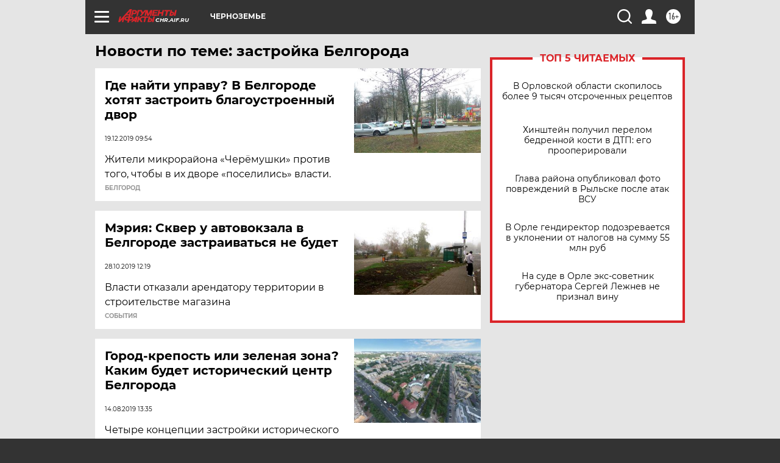

--- FILE ---
content_type: text/html; charset=UTF-8
request_url: https://chr.aif.ru/tag/zastrojka_bjelgoroda
body_size: 18699
content:
<!DOCTYPE html>
<!--[if IE 8]><html class="ie8"> <![endif]-->
<!--[if gt IE 8]><!--><html lang="ru"> <!--<![endif]-->
<head>
    <!-- created_at 23-01-2026 17:37:43 -->
    <script>
        window.isIndexPage = 0;
        window.isMobileBrowser = 0;
        window.disableSidebarCut = 1;
        window.bannerDebugMode = 0;
    </script>

                
                                    <meta http-equiv="Content-Type" content="text/html; charset=utf-8" >
<meta name="format-detection" content="telephone=no" >
<meta name="viewport" content="width=device-width, user-scalable=no, initial-scale=1.0, maximum-scale=1.0, minimum-scale=1.0" >
<meta http-equiv="X-UA-Compatible" content="IE=edge,chrome=1" >
<meta name="HandheldFriendly" content="true" >
<meta name="format-detection" content="telephone=no" >
<meta name="theme-color" content="#ffffff" >
<meta name="description" content="застройка Белгорода — самые актуальные и последние новости сегодня. Будьте в курсе главных свежих новостных событий дня и последнего часа, фото и видео репортажей на сайте Аргументы и Факты." >
<meta name="facebook-domain-verification" content="jiqbwww7rrqnwzjkizob7wrpmgmwq3" >
        <title>застройка Белгорода — последние новости сегодня | АиФ Черноземье</title>    <link rel="shortcut icon" type="image/x-icon" href="/favicon.ico" />
    <link rel="icon" type="image/svg+xml" href="/favicon.svg">
    
    <link rel="preload" href="/redesign2018/fonts/montserrat-v15-latin-ext_latin_cyrillic-ext_cyrillic-regular.woff2" as="font" type="font/woff2" crossorigin>
    <link rel="preload" href="/redesign2018/fonts/montserrat-v15-latin-ext_latin_cyrillic-ext_cyrillic-italic.woff2" as="font" type="font/woff2" crossorigin>
    <link rel="preload" href="/redesign2018/fonts/montserrat-v15-latin-ext_latin_cyrillic-ext_cyrillic-700.woff2" as="font" type="font/woff2" crossorigin>
    <link rel="preload" href="/redesign2018/fonts/montserrat-v15-latin-ext_latin_cyrillic-ext_cyrillic-700italic.woff2" as="font" type="font/woff2" crossorigin>
    <link rel="preload" href="/redesign2018/fonts/montserrat-v15-latin-ext_latin_cyrillic-ext_cyrillic-800.woff2" as="font" type="font/woff2" crossorigin>
    <link href="https://chr.aif.ru/tag/zastrojka_bjelgoroda" rel="canonical" >
<link href="https://chr.aif.ru/redesign2018/css/style.css?5a7" media="all" rel="stylesheet" type="text/css" >
<link href="https://chr.aif.ru/img/icon/apple_touch_icon_57x57.png?5a7" rel="apple-touch-icon" sizes="57x57" >
<link href="https://chr.aif.ru/img/icon/apple_touch_icon_114x114.png?5a7" rel="apple-touch-icon" sizes="114x114" >
<link href="https://chr.aif.ru/img/icon/apple_touch_icon_72x72.png?5a7" rel="apple-touch-icon" sizes="72x72" >
<link href="https://chr.aif.ru/img/icon/apple_touch_icon_144x144.png?5a7" rel="apple-touch-icon" sizes="144x144" >
<link href="https://chr.aif.ru/img/icon/apple-touch-icon.png?5a7" rel="apple-touch-icon" sizes="180x180" >
<link href="https://chr.aif.ru/img/icon/favicon-32x32.png?5a7" rel="icon" type="image/png" sizes="32x32" >
<link href="https://chr.aif.ru/img/icon/favicon-16x16.png?5a7" rel="icon" type="image/png" sizes="16x16" >
<link href="https://chr.aif.ru/img/manifest.json?5a7" rel="manifest" >
<link href="https://chr.aif.ru/img/safari-pinned-tab.svg?5a7" rel="mask-icon" color="#d55b5b" >
<link href="https://ads.betweendigital.com" rel="preconnect" crossorigin="" >
        <script type="text/javascript">
    //<!--
    var isRedesignPage = true;    //-->
</script>
<script type="text/javascript" src="https://chr.aif.ru/js/output/jquery.min.js?5a7"></script>
<script type="text/javascript" src="https://chr.aif.ru/js/output/header_scripts.js?5a7"></script>
<script type="text/javascript">
    //<!--
    var _sf_startpt=(new Date()).getTime()    //-->
</script>
<script type="text/javascript" src="https://yastatic.net/s3/passport-sdk/autofill/v1/sdk-suggest-with-polyfills-latest.js?5a7"></script>
<script type="text/javascript">
    //<!--
    window.YandexAuthParams = {"oauthQueryParams":{"client_id":"b104434ccf5a4638bdfe8a9101264f3c","response_type":"code","redirect_uri":"https:\/\/aif.ru\/oauth\/yandex\/callback"},"tokenPageOrigin":"https:\/\/aif.ru"};    //-->
</script>
<script type="text/javascript">
    //<!--
    function AdFox_getWindowSize() {
    var winWidth,winHeight;
	if( typeof( window.innerWidth ) == 'number' ) {
		//Non-IE
		winWidth = window.innerWidth;
		winHeight = window.innerHeight;
	} else if( document.documentElement && ( document.documentElement.clientWidth || document.documentElement.clientHeight ) ) {
		//IE 6+ in 'standards compliant mode'
		winWidth = document.documentElement.clientWidth;
		winHeight = document.documentElement.clientHeight;
	} else if( document.body && ( document.body.clientWidth || document.body.clientHeight ) ) {
		//IE 4 compatible
		winWidth = document.body.clientWidth;
		winHeight = document.body.clientHeight;
	}
	return {"width":winWidth, "height":winHeight};
}//END function AdFox_getWindowSize

function AdFox_getElementPosition(elemId){
    var elem;
    
    if (document.getElementById) {
		elem = document.getElementById(elemId);
	}
	else if (document.layers) {
		elem = document.elemId;
	}
	else if (document.all) {
		elem = document.all.elemId;
	}
    var w = elem.offsetWidth;
    var h = elem.offsetHeight;	
    var l = 0;
    var t = 0;
	
    while (elem)
    {
        l += elem.offsetLeft;
        t += elem.offsetTop;
        elem = elem.offsetParent;
    }

    return {"left":l, "top":t, "width":w, "height":h};
} //END function AdFox_getElementPosition

function AdFox_getBodyScrollTop(){
	return self.pageYOffset || (document.documentElement && document.documentElement.scrollTop) || (document.body && document.body.scrollTop);
} //END function AdFox_getBodyScrollTop

function AdFox_getBodyScrollLeft(){
	return self.pageXOffset || (document.documentElement && document.documentElement.scrollLeft) || (document.body && document.body.scrollLeft);
}//END function AdFox_getBodyScrollLeft

function AdFox_Scroll(elemId,elemSrc){
   var winPos = AdFox_getWindowSize();
   var winWidth = winPos.width;
   var winHeight = winPos.height;
   var scrollY = AdFox_getBodyScrollTop();
   var scrollX =  AdFox_getBodyScrollLeft();
   var divId = 'AdFox_banner_'+elemId;
   var ltwhPos = AdFox_getElementPosition(divId);
   var lPos = ltwhPos.left;
   var tPos = ltwhPos.top;

   if(scrollY+winHeight+5 >= tPos && scrollX+winWidth+5 >= lPos){
      AdFox_getCodeScript(1,elemId,elemSrc);
	  }else{
	     setTimeout('AdFox_Scroll('+elemId+',"'+elemSrc+'");',100);
	  }
}//End function AdFox_Scroll    //-->
</script>
<script type="text/javascript">
    //<!--
    function AdFox_SetLayerVis(spritename,state){
   document.getElementById(spritename).style.visibility=state;
}

function AdFox_Open(AF_id){
   AdFox_SetLayerVis('AdFox_DivBaseFlash_'+AF_id, "hidden");
   AdFox_SetLayerVis('AdFox_DivOverFlash_'+AF_id, "visible");
}

function AdFox_Close(AF_id){
   AdFox_SetLayerVis('AdFox_DivOverFlash_'+AF_id, "hidden");
   AdFox_SetLayerVis('AdFox_DivBaseFlash_'+AF_id, "visible");
}

function AdFox_getCodeScript(AF_n,AF_id,AF_src){
   var AF_doc;
   if(AF_n<10){
      try{
	     if(document.all && !window.opera){
		    AF_doc = window.frames['AdFox_iframe_'+AF_id].document;
			}else if(document.getElementById){
			         AF_doc = document.getElementById('AdFox_iframe_'+AF_id).contentDocument;
					 }
		 }catch(e){}
    if(AF_doc){
	   AF_doc.write('<scr'+'ipt type="text/javascript" src="'+AF_src+'"><\/scr'+'ipt>');
	   }else{
	      setTimeout('AdFox_getCodeScript('+(++AF_n)+','+AF_id+',"'+AF_src+'");', 100);
		  }
		  }
}

function adfoxSdvigContent(banID, flashWidth, flashHeight){
	var obj = document.getElementById('adfoxBanner'+banID).style;
	if (flashWidth == '100%') obj.width = flashWidth;
	    else obj.width = flashWidth + "px";
	if (flashHeight == '100%') obj.height = flashHeight;
	    else obj.height = flashHeight + "px";
}

function adfoxVisibilityFlash(banName, flashWidth, flashHeight){
    	var obj = document.getElementById(banName).style;
	if (flashWidth == '100%') obj.width = flashWidth;
	    else obj.width = flashWidth + "px";
	if (flashHeight == '100%') obj.height = flashHeight;
	    else obj.height = flashHeight + "px";
}

function adfoxStart(banID, FirShowFlNum, constVisFlashFir, sdvigContent, flash1Width, flash1Height, flash2Width, flash2Height){
	if (FirShowFlNum == 1) adfoxVisibilityFlash('adfoxFlash1'+banID, flash1Width, flash1Height);
	    else if (FirShowFlNum == 2) {
		    adfoxVisibilityFlash('adfoxFlash2'+banID, flash2Width, flash2Height);
	        if (constVisFlashFir == 'yes') adfoxVisibilityFlash('adfoxFlash1'+banID, flash1Width, flash1Height);
		    if (sdvigContent == 'yes') adfoxSdvigContent(banID, flash2Width, flash2Height);
		        else adfoxSdvigContent(banID, flash1Width, flash1Height);
	}
}

function adfoxOpen(banID, constVisFlashFir, sdvigContent, flash2Width, flash2Height){
	var aEventOpenClose = new Image();
	var obj = document.getElementById("aEventOpen"+banID);
	if (obj) aEventOpenClose.src =  obj.title+'&rand='+Math.random()*1000000+'&prb='+Math.random()*1000000;
	adfoxVisibilityFlash('adfoxFlash2'+banID, flash2Width, flash2Height);
	if (constVisFlashFir != 'yes') adfoxVisibilityFlash('adfoxFlash1'+banID, 1, 1);
	if (sdvigContent == 'yes') adfoxSdvigContent(banID, flash2Width, flash2Height);
}


function adfoxClose(banID, constVisFlashFir, sdvigContent, flash1Width, flash1Height){
	var aEventOpenClose = new Image();
	var obj = document.getElementById("aEventClose"+banID);
	if (obj) aEventOpenClose.src =  obj.title+'&rand='+Math.random()*1000000+'&prb='+Math.random()*1000000;
	adfoxVisibilityFlash('adfoxFlash2'+banID, 1, 1);
	if (constVisFlashFir != 'yes') adfoxVisibilityFlash('adfoxFlash1'+banID, flash1Width, flash1Height);
	if (sdvigContent == 'yes') adfoxSdvigContent(banID, flash1Width, flash1Height);
}    //-->
</script>
<script type="text/javascript" async="true" src="https://yandex.ru/ads/system/header-bidding.js?5a7"></script>
<script type="text/javascript" src="https://ad.mail.ru/static/sync-loader.js?5a7"></script>
<script type="text/javascript" async="true" src="https://cdn.skcrtxr.com/roxot-wrapper/js/roxot-manager.js?pid=42c21743-edce-4460-a03e-02dbaef8f162"></script>
<script type="text/javascript" src="https://cdn-rtb.sape.ru/js/uids.js?5a7"></script>
<script type="text/javascript">
    //<!--
        var adfoxBiddersMap = {
    "betweenDigital": "816043",
 "mediasniper": "2218745",
    "myTarget": "810102",
 "buzzoola": "1096246",
 "adfox_roden-media": "3373170",
    "videonow": "2966090", 
 "adfox_adsmart": "1463295",
  "Gnezdo": "3123512",
    "roxot": "3196121",
 "astralab": "2486209",
  "getintent": "3186204",
 "sape": "2758269",
 "adwile": "2733112",
 "hybrid": "2809332"
};
var syncid = window.rb_sync.id;
	  var biddersCpmAdjustmentMap = {
      'adfox_adsmart': 0.6,
	  'Gnezdo': 0.8,
	  'adwile': 0.8
  };

if (window.innerWidth >= 1024) {
var adUnits = [{
        "code": "adfox_153825256063495017",
  "sizes": [[300, 600], [240,400]],
        "bids": [{
                "bidder": "betweenDigital",
                "params": {
                    "placementId": "3235886"
                }
            },{
                "bidder": "myTarget",
                "params": {
                    "placementId": "555209",
"sendTargetRef": "true",
"additional": {
"fpid": syncid
}			
                }
            },{
                "bidder": "hybrid",
                "params": {
                    "placementId": "6582bbf77bc72f59c8b22f65"
                }
            },{
                "bidder": "buzzoola",
                "params": {
                    "placementId": "1252803"
                }
            },{
                "bidder": "videonow",
                "params": {
                    "placementId": "8503533"
                }
            },{
                    "bidder": "adfox_adsmart",
                    "params": {
						p1: 'cqguf',
						p2: 'hhro'
					}
            },{
                    "bidder": "roxot",
                    "params": {
						placementId: '2027d57b-1cff-4693-9a3c-7fe57b3bcd1f',
						sendTargetRef: true
					}
            },{
                    "bidder": "mediasniper",
                    "params": {
						"placementId": "4417"
					}
            },{
                    "bidder": "Gnezdo",
                    "params": {
						"placementId": "354318"
					}
            },{
                    "bidder": "getintent",
                    "params": {
						"placementId": "215_V_aif.ru_D_Top_300x600"
					}
            },{
                    "bidder": "adfox_roden-media",
                    "params": {
						p1: "dilmj",
						p2: "emwl"
					}
            },{
                    "bidder": "astralab",
                    "params": {
						"placementId": "642ad3a28528b410c4990932"
					}
            }
        ]
    },{
        "code": "adfox_150719646019463024",
		"sizes": [[640,480], [640,360]],
        "bids": [{
                "bidder": "adfox_adsmart",
                    "params": {
						p1: 'cmqsb',
						p2: 'ul'
					}
            },{
                "bidder": "sape",
                "params": {
                    "placementId": "872427",
					additional: {
                       sapeFpUids: window.sapeRrbFpUids || []
                   }				
                }
            },{
                "bidder": "roxot",
                "params": {
                    placementId: '2b61dd56-9c9f-4c45-a5f5-98dd5234b8a1',
					sendTargetRef: true
                }
            },{
                "bidder": "getintent",
                "params": {
                    "placementId": "215_V_aif.ru_D_AfterArticle_640х480"
                }
            }
        ]
    },{
        "code": "adfox_149010055036832877",
		"sizes": [[970,250]],
		"bids": [{
                    "bidder": "adfox_roden-media",
                    "params": {
						p1: 'dilmi',
						p2: 'hfln'
					}
            },{
                    "bidder": "buzzoola",
                    "params": {
						"placementId": "1252804"
					}
            },{
                    "bidder": "getintent",
                    "params": {
						"placementId": "215_V_aif.ru_D_Billboard_970x250"
					}
            },{
                "bidder": "astralab",
                "params": {
                    "placementId": "67bf071f4e6965fa7b30fea3"
                }
            },{
                    "bidder": "hybrid",
                    "params": {
						"placementId": "6582bbf77bc72f59c8b22f66"
					}
            },{
                    "bidder": "myTarget",
                    "params": {
						"placementId": "1462991",
"sendTargetRef": "true",
"additional": {
"fpid": syncid
}			
					}
            }			           
        ]        
    },{
        "code": "adfox_149874332414246474",
		"sizes": [[640,360], [300,250], [640,480]],
		"codeType": "combo",
		"bids": [{
                "bidder": "mediasniper",
                "params": {
                    "placementId": "4419"
                }
            },{
                "bidder": "buzzoola",
                "params": {
                    "placementId": "1220692"
                }
            },{
                "bidder": "astralab",
                "params": {
                    "placementId": "66fd25eab13381b469ae4b39"
                }
            },
			{
                    "bidder": "betweenDigital",
                    "params": {
						"placementId": "4502825"
					}
            }
			           
        ]        
    },{
        "code": "adfox_149848658878716687",
		"sizes": [[300,600], [240,400]],
        "bids": [{
                "bidder": "betweenDigital",
                "params": {
                    "placementId": "3377360"
                }
            },{
                "bidder": "roxot",
                "params": {
                    placementId: 'fdaba944-bdaa-4c63-9dd3-af12fc6afbf8',
					sendTargetRef: true
                }
            },{
                "bidder": "sape",
                "params": {
                    "placementId": "872425",
					additional: {
                       sapeFpUids: window.sapeRrbFpUids || []
                   }
                }
            },{
                "bidder": "adwile",
                "params": {
                    "placementId": "27990"
                }
            }
        ]        
    }
],
	syncPixels = [{
    bidder: 'hybrid',
    pixels: [
    "https://www.tns-counter.ru/V13a****idsh_ad/ru/CP1251/tmsec=idsh_dis/",
    "https://www.tns-counter.ru/V13a****idsh_vid/ru/CP1251/tmsec=idsh_aifru-hbrdis/",
    "https://mc.yandex.ru/watch/66716692?page-url=aifru%3Futm_source=dis_hybrid_default%26utm_medium=%26utm_campaign=%26utm_content=%26utm_term=&page-ref="+window.location.href
]
  }
  ];
} else if (window.innerWidth < 1024) {
var adUnits = [{
        "code": "adfox_14987283079885683",
		"sizes": [[300,250], [300,240]],
        "bids": [{
                "bidder": "betweenDigital",
                "params": {
                    "placementId": "2492448"
                }
            },{
                "bidder": "myTarget",
                "params": {
                    "placementId": "226830",
"sendTargetRef": "true",
"additional": {
"fpid": syncid
}			
                }
            },{
                "bidder": "hybrid",
                "params": {
                    "placementId": "6582bbf77bc72f59c8b22f64"
                }
            },{
                "bidder": "mediasniper",
                "params": {
                    "placementId": "4418"
                }
            },{
                "bidder": "buzzoola",
                "params": {
                    "placementId": "563787"
                }
            },{
                "bidder": "roxot",
                "params": {
                    placementId: '20bce8ad-3a5e-435a-964f-47be17e201cf',
					sendTargetRef: true
                }
            },{
                "bidder": "videonow",
                "params": {
                    "placementId": "2577490"
                }
            },{
                "bidder": "adfox_adsmart",
                    "params": {
						p1: 'cqmbg',
						p2: 'ul'
					}
            },{
                    "bidder": "Gnezdo",
                    "params": {
						"placementId": "354316"
					}
            },{
                    "bidder": "getintent",
                    "params": {
						"placementId": "215_V_aif.ru_M_Top_300x250"
					}
            },{
                    "bidder": "adfox_roden-media",
                    "params": {
						p1: "dilmx",
						p2: "hbts"
					}
            },{
                "bidder": "astralab",
                "params": {
                    "placementId": "642ad47d8528b410c4990933"
                }
            }			
        ]        
    },{
        "code": "adfox_153545578261291257",
		"bids": [{
                    "bidder": "sape",
                    "params": {
						"placementId": "872426",
					additional: {
                       sapeFpUids: window.sapeRrbFpUids || []
                   }
					}
            },{
                    "bidder": "roxot",
                    "params": {
						placementId: 'eb2ebb9c-1e7e-4c80-bef7-1e93debf197c',
						sendTargetRef: true
					}
            }
			           
        ]        
    },{
        "code": "adfox_165346609120174064",
		"sizes": [[320,100]],
		"bids": [            
            		{
                    "bidder": "buzzoola",
                    "params": {
						"placementId": "1252806"
					}
            },{
                    "bidder": "getintent",
                    "params": {
						"placementId": "215_V_aif.ru_M_FloorAd_320x100"
					}
            }
			           
        ]        
    },{
        "code": "adfox_155956315896226671",
		"bids": [            
            		{
                    "bidder": "buzzoola",
                    "params": {
						"placementId": "1252805"
					}
            },{
                    "bidder": "sape",
                    "params": {
						"placementId": "887956",
					additional: {
                       sapeFpUids: window.sapeRrbFpUids || []
                   }
					}
            },{
                    "bidder": "myTarget",
                    "params": {
						"placementId": "821424",
"sendTargetRef": "true",
"additional": {
"fpid": syncid
}			
					}
            }
			           
        ]        
    },{
        "code": "adfox_149874332414246474",
		"sizes": [[640,360], [300,250], [640,480]],
		"codeType": "combo",
		"bids": [{
                "bidder": "adfox_roden-media",
                "params": {
					p1: 'dilmk',
					p2: 'hfiu'
				}
            },{
                "bidder": "mediasniper",
                "params": {
                    "placementId": "4419"
                }
            },{
                "bidder": "roxot",
                "params": {
                    placementId: 'ba25b33d-cd61-4c90-8035-ea7d66f011c6',
					sendTargetRef: true
                }
            },{
                "bidder": "adwile",
                "params": {
                    "placementId": "27991"
                }
            },{
                    "bidder": "Gnezdo",
                    "params": {
						"placementId": "354317"
					}
            },{
                    "bidder": "getintent",
                    "params": {
						"placementId": "215_V_aif.ru_M_Comboblock_300x250"
					}
            },{
                    "bidder": "astralab",
                    "params": {
						"placementId": "66fd260fb13381b469ae4b3f"
					}
            },{
                    "bidder": "betweenDigital",
                    "params": {
						"placementId": "4502825"
					}
            }
			]        
    }
],
	syncPixels = [
  {
    bidder: 'hybrid',
    pixels: [
    "https://www.tns-counter.ru/V13a****idsh_ad/ru/CP1251/tmsec=idsh_mob/",
    "https://www.tns-counter.ru/V13a****idsh_vid/ru/CP1251/tmsec=idsh_aifru-hbrmob/",
    "https://mc.yandex.ru/watch/66716692?page-url=aifru%3Futm_source=mob_hybrid_default%26utm_medium=%26utm_campaign=%26utm_content=%26utm_term=&page-ref="+window.location.href
]
  }
  ];
}
var userTimeout = 1500;
window.YaHeaderBiddingSettings = {
    biddersMap: adfoxBiddersMap,
	biddersCpmAdjustmentMap: biddersCpmAdjustmentMap,
    adUnits: adUnits,
    timeout: userTimeout,
    syncPixels: syncPixels	
};    //-->
</script>
<script type="text/javascript">
    //<!--
    window.yaContextCb = window.yaContextCb || []    //-->
</script>
<script type="text/javascript" async="true" src="https://yandex.ru/ads/system/context.js?5a7"></script>
<script type="text/javascript">
    //<!--
    window.EventObserver = {
    observers: {},

    subscribe: function (name, fn) {
        if (!this.observers.hasOwnProperty(name)) {
            this.observers[name] = [];
        }
        this.observers[name].push(fn)
    },
    
    unsubscribe: function (name, fn) {
        if (!this.observers.hasOwnProperty(name)) {
            return;
        }
        this.observers[name] = this.observers[name].filter(function (subscriber) {
            return subscriber !== fn
        })
    },
    
    broadcast: function (name, data) {
        if (!this.observers.hasOwnProperty(name)) {
            return;
        }
        this.observers[name].forEach(function (subscriber) {
            return subscriber(data)
        })
    }
};    //-->
</script>    
    <script>
  var adcm_config ={
    id:1064,
    platformId: 64,
    init: function () {
      window.adcm.call();
    }
  };
</script>
<script src="https://tag.digitaltarget.ru/adcm.js" async></script>    <!-- Yandex.Metrika counter -->
<script type="text/javascript" >
    (function (d, w, c) {
        (w[c] = w[c] || []).push(function() {
            try {
                w.yaCounter51369400 = new Ya.Metrika2({
                    id:51369400,
                    clickmap:true,
                    trackLinks:true,
                    accurateTrackBounce:true,
                    webvisor:true
                });
            } catch(e) { }
        });

        var n = d.getElementsByTagName("script")[0],
            s = d.createElement("script"),
            f = function () { n.parentNode.insertBefore(s, n); };
        s.type = "text/javascript";
        s.async = true;
        s.src = "https://mc.yandex.ru/metrika/tag.js";

        if (w.opera == "[object Opera]") {
            d.addEventListener("DOMContentLoaded", f, false);
        } else { f(); }
    })(document, window, "yandex_metrika_callbacks2");
</script>
<noscript><div><img src="https://mc.yandex.ru/watch/51369400" style="position:absolute; left:-9999px;" alt="" /></div></noscript>
<!-- /Yandex.Metrika counter --><meta name="zen-verification" content="5Cpwy79QUpdFUfB5VNbGXtkzK5TQRSiBrb6lb6X70gOSlcX419yNRiOltjeN40qt" />    <link rel="stylesheet" type="text/css" media="print" href="https://chr.aif.ru/redesign2018/css/print.css?5a7" />
    <base href=""/>
</head><body class="region__chr ">
<div class="overlay"></div>
<!-- Rating@Mail.ru counter -->
<script type="text/javascript">
var _tmr = window._tmr || (window._tmr = []);
_tmr.push({id: "59428", type: "pageView", start: (new Date()).getTime()});
(function (d, w, id) {
  if (d.getElementById(id)) return;
  var ts = d.createElement("script"); ts.type = "text/javascript"; ts.async = true; ts.id = id;
  ts.src = "https://top-fwz1.mail.ru/js/code.js";
  var f = function () {var s = d.getElementsByTagName("script")[0]; s.parentNode.insertBefore(ts, s);};
  if (w.opera == "[object Opera]") { d.addEventListener("DOMContentLoaded", f, false); } else { f(); }
})(document, window, "topmailru-code");
</script><noscript><div>
<img src="https://top-fwz1.mail.ru/counter?id=59428;js=na" style="border:0;position:absolute;left:-9999px;" alt="Top.Mail.Ru" />
</div></noscript>
<!-- //Rating@Mail.ru counter -->



<div class="container" id="container">
    
        <noindex><div class="adv_content bp__body_first adwrapper"><div class="banner_params hide" data-params="{&quot;id&quot;:4921,&quot;num&quot;:1,&quot;place&quot;:&quot;body_first&quot;}"></div>
<!--AdFox START-->
<!--aif_direct-->
<!--Площадка: AIF_fullscreen /  / -->
<!--Тип баннера: FullScreen-->
<!--Расположение: <верх страницы>-->
<div id="adfox_150417328041091508"></div>
<script>     
    window.yaContextCb.push(()=>{
    Ya.adfoxCode.create({
        ownerId: 249933,
        containerId: 'adfox_150417328041091508',
        params: {
            pp: 'g',
            ps: 'cnul',
            p2: 'fptu',
            puid1: ''
        }
    }); 
}); 
</script></div></noindex>
        
        <!--баннер над шапкой--->
                <div class="banner_box">
            <div class="main_banner">
                            </div>
        </div>
                <!--//баннер  над шапкой--->

    <script>
	currentUser = new User();
</script>

<header class="header">
    <div class="count_box_nodisplay">
    <div class="couter_block"><!--LiveInternet counter-->
<script type="text/javascript"><!--
document.write("<img src='https://counter.yadro.ru//hit;AIF?r"+escape(document.referrer)+((typeof(screen)=="undefined")?"":";s"+screen.width+"*"+screen.height+"*"+(screen.colorDepth?screen.colorDepth:screen.pixelDepth))+";u"+escape(document.URL)+";h"+escape(document.title.substring(0,80))+";"+Math.random()+"' width=1 height=1 alt=''>");
//--></script><!--/LiveInternet--></div></div>    <div class="topline">
    <a href="#" class="burger openCloser">
        <div class="burger__wrapper">
            <span class="burger__line"></span>
            <span class="burger__line"></span>
            <span class="burger__line"></span>
        </div>
    </a>

    
    <a href="/" class="logo_box">
                <img width="96" height="22" src="https://chr.aif.ru/redesign2018/img/logo.svg?5a7" alt="Аргументы и Факты">
        <div class="region_url">
            chr.aif.ru        </div>
            </a>
    <div itemscope itemtype="http://schema.org/Organization" class="schema_org">
        <img itemprop="logo" src="https://chr.aif.ru/redesign2018/img/logo.svg?5a7" />
        <a itemprop="url" href="/"></a>
        <meta itemprop="name" content="АО «Аргументы и Факты»" />
        <div itemprop="address" itemscope itemtype="http://schema.org/PostalAddress">
            <meta itemprop="postalCode" content="101000" />
            <meta itemprop="addressLocality" content="Москва" />
            <meta itemprop="streetAddress" content="ул. Мясницкая, д. 42"/>
            <meta itemprop="addressCountry" content="RU"/>
            <a itemprop="telephone" href="tel:+74956465757">+7 (495) 646 57 57</a>
        </div>
    </div>
    <div class="age16 age16_topline">16+</div>
    <a href="#" class="region regionOpenCloser">
        <img width="19" height="25" src="https://chr.aif.ru/redesign2018/img/location.svg?5a7"><span>Черноземье</span>
    </a>
    <div class="topline__slot">
             </div>

    <!--a class="topline__hashtag" href="https://aif.ru/health/coronavirus/?utm_medium=header&utm_content=covid&utm_source=aif">#остаемсядома</a-->
    <div class="auth_user_status_js">
        <a href="#" class="user auth_link_login_js auth_open_js"><img width="24" height="24" src="https://chr.aif.ru/redesign2018/img/user_ico.svg?5a7"></a>
        <a href="/profile" class="user auth_link_profile_js" style="display: none"><img width="24" height="24" src="https://chr.aif.ru/redesign2018/img/user_ico.svg?5a7"></a>
    </div>
    <div class="search_box">
        <a href="#" class="search_ico searchOpener">
            <img width="24" height="24" src="https://chr.aif.ru/redesign2018/img/search_ico.svg?5a7">
        </a>
        <div class="search_input">
            <form action="/search" id="search_form1">
                <input type="text" name="text" maxlength="50"/>
            </form>
        </div>
    </div>
</div>

<div class="fixed_menu topline">
    <div class="cont_center">
        <a href="#" class="burger openCloser">
            <div class="burger__wrapper">
                <span class="burger__line"></span>
                <span class="burger__line"></span>
                <span class="burger__line"></span>
            </div>
        </a>
        <a href="/" class="logo_box">
                        <img width="96" height="22" src="https://chr.aif.ru/redesign2018/img/logo.svg?5a7" alt="Аргументы и Факты">
            <div class="region_url">
                chr.aif.ru            </div>
                    </a>
        <div class="age16 age16_topline">16+</div>
        <a href="/" class="region regionOpenCloser">
            <img width="19" height="25" src="https://chr.aif.ru/redesign2018/img/location.svg?5a7">
            <span>Черноземье</span>
        </a>
        <div class="topline__slot">
                    </div>

        <!--a class="topline__hashtag" href="https://aif.ru/health/coronavirus/?utm_medium=header&utm_content=covid&utm_source=aif">#остаемсядома</a-->
        <div class="auth_user_status_js">
            <a href="#" class="user auth_link_login_js auth_open_js"><img width="24" height="24" src="https://chr.aif.ru/redesign2018/img/user_ico.svg?5a7"></a>
            <a href="/profile" class="user auth_link_profile_js" style="display: none"><img width="24" height="24" src="https://chr.aif.ru/redesign2018/img/user_ico.svg?5a7"></a>
        </div>
        <div class="search_box">
            <a href="#" class="search_ico searchOpener">
                <img width="24" height="24" src="https://chr.aif.ru/redesign2018/img/search_ico.svg?5a7">
            </a>
            <div class="search_input">
                <form action="/search">
                    <input type="text" name="text" maxlength="50" >
                </form>
            </div>
        </div>
    </div>
</div>    <div class="regions_box">
    <nav class="cont_center">
        <ul class="regions">
            <li><a href="https://aif.ru?from_menu=1">ФЕДЕРАЛЬНЫЙ</a></li>
            <li><a href="https://spb.aif.ru">САНКТ-ПЕТЕРБУРГ</a></li>

            
                                    <li><a href="https://adigea.aif.ru">Адыгея</a></li>
                
            
                                    <li><a href="https://arh.aif.ru">Архангельск</a></li>
                
            
                
            
                
            
                                    <li><a href="https://astrakhan.aif.ru">Астрахань</a></li>
                
            
                                    <li><a href="https://altai.aif.ru">Барнаул</a></li>
                
            
                                    <li><a href="https://aif.by">Беларусь</a></li>
                
            
                                    <li><a href="https://bel.aif.ru">Белгород</a></li>
                
            
                
            
                                    <li><a href="https://bryansk.aif.ru">Брянск</a></li>
                
            
                                    <li><a href="https://bur.aif.ru">Бурятия</a></li>
                
            
                                    <li><a href="https://vl.aif.ru">Владивосток</a></li>
                
            
                                    <li><a href="https://vlad.aif.ru">Владимир</a></li>
                
            
                                    <li><a href="https://vlg.aif.ru">Волгоград</a></li>
                
            
                                    <li><a href="https://vologda.aif.ru">Вологда</a></li>
                
            
                                    <li><a href="https://vrn.aif.ru">Воронеж</a></li>
                
            
                
            
                                    <li><a href="https://dag.aif.ru">Дагестан</a></li>
                
            
                
            
                                    <li><a href="https://ivanovo.aif.ru">Иваново</a></li>
                
            
                                    <li><a href="https://irk.aif.ru">Иркутск</a></li>
                
            
                                    <li><a href="https://kazan.aif.ru">Казань</a></li>
                
            
                                    <li><a href="https://kzaif.kz">Казахстан</a></li>
                
            
                
            
                                    <li><a href="https://klg.aif.ru">Калининград</a></li>
                
            
                
            
                                    <li><a href="https://kaluga.aif.ru">Калуга</a></li>
                
            
                                    <li><a href="https://kamchatka.aif.ru">Камчатка</a></li>
                
            
                
            
                                    <li><a href="https://karel.aif.ru">Карелия</a></li>
                
            
                                    <li><a href="https://kirov.aif.ru">Киров</a></li>
                
            
                                    <li><a href="https://komi.aif.ru">Коми</a></li>
                
            
                                    <li><a href="https://kostroma.aif.ru">Кострома</a></li>
                
            
                                    <li><a href="https://kuban.aif.ru">Краснодар</a></li>
                
            
                                    <li><a href="https://krsk.aif.ru">Красноярск</a></li>
                
            
                                    <li><a href="https://krym.aif.ru">Крым</a></li>
                
            
                                    <li><a href="https://kuzbass.aif.ru">Кузбасс</a></li>
                
            
                
            
                
            
                                    <li><a href="https://aif.kg">Кыргызстан</a></li>
                
            
                                    <li><a href="https://mar.aif.ru">Марий Эл</a></li>
                
            
                                    <li><a href="https://saransk.aif.ru">Мордовия</a></li>
                
            
                                    <li><a href="https://murmansk.aif.ru">Мурманск</a></li>
                
            
                
            
                                    <li><a href="https://nn.aif.ru">Нижний Новгород</a></li>
                
            
                                    <li><a href="https://nsk.aif.ru">Новосибирск</a></li>
                
            
                
            
                                    <li><a href="https://omsk.aif.ru">Омск</a></li>
                
            
                                    <li><a href="https://oren.aif.ru">Оренбург</a></li>
                
            
                                    <li><a href="https://penza.aif.ru">Пенза</a></li>
                
            
                                    <li><a href="https://perm.aif.ru">Пермь</a></li>
                
            
                                    <li><a href="https://pskov.aif.ru">Псков</a></li>
                
            
                                    <li><a href="https://rostov.aif.ru">Ростов-на-Дону</a></li>
                
            
                                    <li><a href="https://rzn.aif.ru">Рязань</a></li>
                
            
                                    <li><a href="https://samara.aif.ru">Самара</a></li>
                
            
                
            
                                    <li><a href="https://saratov.aif.ru">Саратов</a></li>
                
            
                                    <li><a href="https://sakhalin.aif.ru">Сахалин</a></li>
                
            
                
            
                                    <li><a href="https://smol.aif.ru">Смоленск</a></li>
                
            
                
            
                                    <li><a href="https://stav.aif.ru">Ставрополь</a></li>
                
            
                
            
                                    <li><a href="https://tver.aif.ru">Тверь</a></li>
                
            
                                    <li><a href="https://tlt.aif.ru">Тольятти</a></li>
                
            
                                    <li><a href="https://tomsk.aif.ru">Томск</a></li>
                
            
                                    <li><a href="https://tula.aif.ru">Тула</a></li>
                
            
                                    <li><a href="https://tmn.aif.ru">Тюмень</a></li>
                
            
                                    <li><a href="https://udm.aif.ru">Удмуртия</a></li>
                
            
                
            
                                    <li><a href="https://ul.aif.ru">Ульяновск</a></li>
                
            
                                    <li><a href="https://ural.aif.ru">Урал</a></li>
                
            
                                    <li><a href="https://ufa.aif.ru">Уфа</a></li>
                
            
                
            
                
            
                                    <li><a href="https://hab.aif.ru">Хабаровск</a></li>
                
            
                
            
                                    <li><a href="https://chv.aif.ru">Чебоксары</a></li>
                
            
                                    <li><a href="https://chel.aif.ru">Челябинск</a></li>
                
            
                                    <li><a href="https://chr.aif.ru">Черноземье</a></li>
                
            
                                    <li><a href="https://chita.aif.ru">Чита</a></li>
                
            
                                    <li><a href="https://ugra.aif.ru">Югра</a></li>
                
            
                                    <li><a href="https://yakutia.aif.ru">Якутия</a></li>
                
            
                                    <li><a href="https://yamal.aif.ru">Ямал</a></li>
                
            
                                    <li><a href="https://yar.aif.ru">Ярославль</a></li>
                
                    </ul>
    </nav>
</div>    <div class="top_menu_box">
    <div class="cont_center">
        <nav class="top_menu main_menu_wrapper_js">
                            <ul class="main_menu main_menu_js" id="rubrics">
                                    <li  class="menuItem top_level_item_js">

        <a  href="https://chr.aif.ru/news" title="НОВОСТИ" id="custommenu-10281">НОВОСТИ</a>
    
    </li>                                                <li  class="menuItem top_level_item_js">

        <span  title="Спецпроекты">Спецпроекты</span>
    
            <div class="subrubrics_box submenu_js">
            <ul>
                                                            <li  class="menuItem">

        <a  href="http://dobroe.aif.ru/" title="«АиФ. Доброе сердце»" id="custommenu-6490">«АиФ. Доброе сердце»</a>
    
    </li>                                                                                <li  class="menuItem">

        <a  href="http://100facts.aif.ru/." title="«100 фактов об искусстве» " id="custommenu-7863">«100 фактов об искусстве» </a>
    
    </li>                                                                                <li  class="menuItem">

        <a  href="https://aif.ru/health/leksprav" title="Лекарственный справочник" id="custommenu-6462">Лекарственный справочник</a>
    
    </li>                                                                                <li  class="menuItem">

        <a  href="https://aif.ru/special" title="Все спецпроекты" id="custommenu-10280">Все спецпроекты</a>
    
    </li>                                                </ul>
        </div>
    </li>                                                <li  data-rubric_id="2581" class="menuItem top_level_item_js">

        <a  href="/lip" title="ЛИПЕЦК" id="custommenu-5658">ЛИПЕЦК</a>
    
            <div class="subrubrics_box submenu_js">
            <ul>
                                                            <li  data-rubric_id="2582" class="menuItem">

        <a  href="/lip/events" title="События" id="custommenu-5836">События</a>
    
    </li>                                                                                <li  data-rubric_id="3102" class="menuItem">

        <a  href="/lip/incidents" title="Происшествия" id="custommenu-5835">Происшествия</a>
    
    </li>                                                                                <li  data-rubric_id="3103" class="menuItem">

        <a  href="/lip/people" title="Люди" id="custommenu-5838">Люди</a>
    
    </li>                                                </ul>
        </div>
    </li>                                                <li  data-rubric_id="2587" class="menuItem top_level_item_js">

        <a  href="/belgorod" title="БЕЛГОРОД" id="custommenu-5659">БЕЛГОРОД</a>
    
            <div class="subrubrics_box submenu_js">
            <ul>
                                                            <li  data-rubric_id="2588" class="menuItem">

        <a  href="/belgorod/events" title="События" id="custommenu-5833">События</a>
    
    </li>                                                                                <li  data-rubric_id="3096" class="menuItem">

        <a  href="/belgorod/incidents" title="Происшествия" id="custommenu-5832">Происшествия</a>
    
    </li>                                                                                <li  data-rubric_id="3097" class="menuItem">

        <a  href="/belgorod/people" title="Люди" id="custommenu-5834">Люди</a>
    
    </li>                                                </ul>
        </div>
    </li>                                                <li  data-rubric_id="2583" class="menuItem top_level_item_js">

        <a  href="/kursk" title="КУРСК" id="custommenu-5660">КУРСК</a>
    
            <div class="subrubrics_box submenu_js">
            <ul>
                                                            <li  data-rubric_id="2584" class="menuItem">

        <a  href="/kursk/events" title="События" id="custommenu-5829">События</a>
    
    </li>                                                                                <li  data-rubric_id="3100" class="menuItem">

        <a  href="/kursk/incidents" title="Происшествия" id="custommenu-5828">Происшествия</a>
    
    </li>                                                                                <li  data-rubric_id="3101" class="menuItem">

        <a  href="/kursk/people" title="Люди" id="custommenu-5830">Люди</a>
    
    </li>                                                </ul>
        </div>
    </li>                                                <li  data-rubric_id="2585" class="menuItem top_level_item_js">

        <a  href="/orel" title="ОРЕЛ" id="custommenu-5661">ОРЕЛ</a>
    
            <div class="subrubrics_box submenu_js">
            <ul>
                                                            <li  data-rubric_id="2586" class="menuItem">

        <a  href="/orel/events" title="События" id="custommenu-5826">События</a>
    
    </li>                                                                                <li  data-rubric_id="3098" class="menuItem">

        <a  href="/orel/incidents" title="Происшествия" id="custommenu-5825">Происшествия</a>
    
    </li>                                                                                <li  data-rubric_id="3099" class="menuItem">

        <a  href="/orel/people" title="Люди" id="custommenu-5827">Люди</a>
    
    </li>                                                </ul>
        </div>
    </li>                                                <li  data-rubric_id="2589" class="menuItem top_level_item_js">

        <a  href="/tambov" title="ТАМБОВ" id="custommenu-5662">ТАМБОВ</a>
    
            <div class="subrubrics_box submenu_js">
            <ul>
                                                            <li  data-rubric_id="2590" class="menuItem">

        <a  href="/tambov/events" title="События" id="custommenu-5812">События</a>
    
    </li>                                                                                <li  data-rubric_id="3094" class="menuItem">

        <a  href="/tambov/incidents" title="Происшествия" id="custommenu-5811">Происшествия</a>
    
    </li>                                                                                <li  data-rubric_id="3095" class="menuItem">

        <a  href="/tambov/people" title="Люди" id="custommenu-5813">Люди</a>
    
    </li>                                                </ul>
        </div>
    </li>                                                <li  data-rubric_id="2536" class="menuItem top_level_item_js">

        <a  href="/incidents" title="ПРОИСШЕСТВИЕ" id="custommenu-5365">ПРОИСШЕСТВИЕ</a>
    
            <div class="subrubrics_box submenu_js">
            <ul>
                                                                                                <li  data-rubric_id="3093" class="menuItem">

        <a  href="/incidents/emergency" title="ЧП" id="custommenu-5788">ЧП</a>
    
    </li>                                                                                <li  data-rubric_id="3092" class="menuItem">

        <a  href="/incidents/accident" title="ДТП" id="custommenu-5371">ДТП</a>
    
    </li>                                                </ul>
        </div>
    </li>                                                <li  data-rubric_id="2498" class="menuItem top_level_item_js">

        <a  href="/society" title="ОБЩЕСТВО" id="custommenu-5361">ОБЩЕСТВО</a>
    
            <div class="subrubrics_box submenu_js">
            <ul>
                                                            <li  data-rubric_id="2528" class="menuItem">

        <a  href="/society/history" title="История" id="custommenu-5367">История</a>
    
    </li>                                                                                <li  data-rubric_id="3091" class="menuItem">

        <a  href="/society/person" title="Персона" id="custommenu-5790">Персона</a>
    
    </li>                                                </ul>
        </div>
    </li>                                                <li  class="menuItem top_level_item_js">

        <a  href="https://chr.aif.ru/zkh" title="ЖКХ" id="custommenu-10293">ЖКХ</a>
    
    </li>                                                <li  class="menuItem top_level_item_js">

        <a  href="https://chr.aif.ru/food2" title="КУХНЯ" id="custommenu-10294">КУХНЯ</a>
    
    </li>                                                <li  data-rubric_id="2575" class="menuItem top_level_item_js">

        <a  href="/dontknows" title="ВОПРОС-ОТВЕТ" id="custommenu-7346">ВОПРОС-ОТВЕТ</a>
    
    </li>                                                                    <li  data-rubric_id="7212" class="menuItem top_level_item_js">

        <a  href="/partners" title="Новости партнеров" id="custommenu-9984">Новости партнеров</a>
    
    </li>                        </ul>

            <ul id="projects" class="specprojects static_submenu_js"></ul>
            <div class="right_box">
                <div class="fresh_number">
    <h3>Свежий номер</h3>
    <a href="/gazeta/number/59138" class="number_box">
                    <img loading="lazy" src="https://aif-s3.aif.ru/images/044/444/f0bff490a7243973e0514d4fdd50bfdf.webp" width="91" height="120">
                <div class="text">
            № 52. 24/12/2025 <br /> АиФ-Курск        </div>
    </a>
</div>
<div class="links_box">
    <a href="/gazeta">Издания</a>
</div>
                <div class="sharings_box">
    <span>АиФ в социальных сетях</span>
    <ul class="soc">
                <li>
        <a href="https://vk.com/aif_ru" rel="nofollow" target="_blank">
            <img src="https://aif.ru/redesign2018/img/sharings/vk.svg">
        </a>
    </li>
            <li>
        <a href="https://plus.google.com/+aifru/posts" rel="nofollow" target="_blank">
            <img src="https://aif.ru/redesign2018/img/sharings/google.svg">
        </a>
    </li>
        <li>
            <a class="rss_button_black" href="/rss/all.php" target="_blank">
                <img src="https://chr.aif.ru/redesign2018/img/sharings/waflya.svg?5a7" />
            </a>
        </li>
                <li>
        <a href="https://itunes.apple.com/ru/app/argumenty-i-fakty/id333210003?mt=8" rel="nofollow" target="_blank">
            <img src="https://aif.ru/redesign2018/img/sharings/apple.svg">
        </a>
    </li>
        <li>
        <a href="https://play.google.com/store/apps/details?id=ru.mobifactor.aifnews" rel="nofollow" target="_blank">
            <img src="https://aif.ru/redesign2018/img/sharings/androd.svg">
        </a>
    </li>
    </ul>
</div>
            </div>
        </nav>
    </div>
</div></header>            	<div class="content_containers_wrapper_js">
        <div class="content_body  content_container_js">
            <div class="content">
                                <div class="title_box">
    <h1>Новости по теме: застройка Белгорода</h1>
</div>
<section class="article_list content_list_js">
        
<div class="list_item" data-item-id="3047718">
            <a href="https://chr.aif.ru/belgorod/gde_nayti_upravu_v_belgorode_hotyat_zastroit_blagoustroennyy_dvor" class="img_box no_title_element_js">
            <img loading="lazy" title="На месте парковки хотят начать строительство." src="https://aif-s3.aif.ru/images/018/795/036f91d8c356e5c6a83184cd7bdc3b11.jpg" />
        </a>
    
    <div class="text_box_only_title title_element_js">
        <div class="box_info">
            <a href="https://chr.aif.ru/belgorod/gde_nayti_upravu_v_belgorode_hotyat_zastroit_blagoustroennyy_dvor"><span class="item_text__title">Где найти управу? В Белгороде хотят застроить благоустроенный двор</span></a>
        </div>
    </div>

    <div class="text_box no_title_element_js">
        <div class="box_info">
            <a href="https://chr.aif.ru/belgorod/gde_nayti_upravu_v_belgorode_hotyat_zastroit_blagoustroennyy_dvor"><span class="item_text__title">Где найти управу? В Белгороде хотят застроить благоустроенный двор</span></a>
            <span class="text_box__date">19.12.2019 09:54</span>
        </div>
        <span>Жители микрорайона «Черёмушки» против того, чтобы в их дворе «поселились» власти.</span>
    </div>

            <a href="https://chr.aif.ru/belgorod" class="rubric_link no_title_element_js">БЕЛГОРОД</a>
    </div>
<div class="list_item" data-item-id="2996569">
            <a href="https://chr.aif.ru/belgorod/events/meriya_skver_u_avtovokzala_v_belgorode_zastraivatsya_ne_budet" class="img_box no_title_element_js">
            <img loading="lazy" title="" src="https://aif-s3.aif.ru/images/018/345/70f990b004cac8389f17b423789ec151.jpg" />
        </a>
    
    <div class="text_box_only_title title_element_js">
        <div class="box_info">
            <a href="https://chr.aif.ru/belgorod/events/meriya_skver_u_avtovokzala_v_belgorode_zastraivatsya_ne_budet"><span class="item_text__title">Мэрия: Сквер у автовокзала в Белгороде застраиваться не будет</span></a>
        </div>
    </div>

    <div class="text_box no_title_element_js">
        <div class="box_info">
            <a href="https://chr.aif.ru/belgorod/events/meriya_skver_u_avtovokzala_v_belgorode_zastraivatsya_ne_budet"><span class="item_text__title">Мэрия: Сквер у автовокзала в Белгороде застраиваться не будет</span></a>
            <span class="text_box__date">28.10.2019 12:19</span>
        </div>
        <span>Власти отказали арендатору территории в строительстве магазина</span>
    </div>

            <a href="https://chr.aif.ru/belgorod/events" class="rubric_link no_title_element_js">события</a>
    </div>
<div class="list_item" data-item-id="2925252">
            <a href="https://chr.aif.ru/belgorod/gorod-krepost_ili_zelenaya_zona_kakim_budet_istoricheskiy_centr_belgoroda" class="img_box no_title_element_js">
            <img loading="lazy" title="" src="https://aif-s3.aif.ru/images/017/720/86ca4fc83e0bfd63ecf93825387173db.jpg" />
        </a>
    
    <div class="text_box_only_title title_element_js">
        <div class="box_info">
            <a href="https://chr.aif.ru/belgorod/gorod-krepost_ili_zelenaya_zona_kakim_budet_istoricheskiy_centr_belgoroda"><span class="item_text__title">Город-крепость или зеленая зона? Каким будет исторический центр Белгорода</span></a>
        </div>
    </div>

    <div class="text_box no_title_element_js">
        <div class="box_info">
            <a href="https://chr.aif.ru/belgorod/gorod-krepost_ili_zelenaya_zona_kakim_budet_istoricheskiy_centr_belgoroda"><span class="item_text__title">Город-крепость или зеленая зона? Каким будет исторический центр Белгорода</span></a>
            <span class="text_box__date">14.08.2019 13:35</span>
        </div>
        <span>Четыре концепции застройки исторического центра Белгорода предложили архитекторы.</span>
    </div>

            <a href="https://chr.aif.ru/belgorod" class="rubric_link no_title_element_js">БЕЛГОРОД</a>
    </div>
<div class="list_item" data-item-id="2912119">
            <a href="https://chr.aif.ru/belgorod/events/belgorodchina_mozhet_stat_obrazcom_chastnoy_zastroyki_dlya_vsey_strany" class="img_box no_title_element_js">
            <img loading="lazy" title="" src="https://aif-s3.aif.ru/images/017/601/bc8f5d38ebbb54126d853f5c7456caea.jpg" />
        </a>
    
    <div class="text_box_only_title title_element_js">
        <div class="box_info">
            <a href="https://chr.aif.ru/belgorod/events/belgorodchina_mozhet_stat_obrazcom_chastnoy_zastroyki_dlya_vsey_strany"><span class="item_text__title">Белгородчина может стать образцом частной застройки для всей страны</span></a>
        </div>
    </div>

    <div class="text_box no_title_element_js">
        <div class="box_info">
            <a href="https://chr.aif.ru/belgorod/events/belgorodchina_mozhet_stat_obrazcom_chastnoy_zastroyki_dlya_vsey_strany"><span class="item_text__title">Белгородчина может стать образцом частной застройки для всей страны</span></a>
            <span class="text_box__date">31.07.2019 11:10</span>
        </div>
        <span>В пяти регионах России в тестовом режиме начнёт работать федеральная программа поддержки ИЖС</span>
    </div>

            <a href="https://chr.aif.ru/belgorod/events" class="rubric_link no_title_element_js">события</a>
    </div>
<div class="list_item" data-item-id="2909871">
            <a href="https://chr.aif.ru/belgorod/people/ilya_varlamov_v_belgorode_sovremennyy_gorod_dolzhen_byt_zelenym" class="img_box no_title_element_js">
            <img loading="lazy" title="" src="https://aif-s3.aif.ru/images/017/582/85142e7cd9e7acecd9325f4c8fcac55c.jpg" />
        </a>
    
    <div class="text_box_only_title title_element_js">
        <div class="box_info">
            <a href="https://chr.aif.ru/belgorod/people/ilya_varlamov_v_belgorode_sovremennyy_gorod_dolzhen_byt_zelenym"><span class="item_text__title">Илья Варламов в Белгороде: «Современный город должен быть зеленым»</span></a>
        </div>
    </div>

    <div class="text_box no_title_element_js">
        <div class="box_info">
            <a href="https://chr.aif.ru/belgorod/people/ilya_varlamov_v_belgorode_sovremennyy_gorod_dolzhen_byt_zelenym"><span class="item_text__title">Илья Варламов в Белгороде: «Современный город должен быть зеленым»</span></a>
            <span class="text_box__date">29.07.2019 11:44</span>
        </div>
        <span>Известный блогер и урбанист посетил Белгород, встретился с молодёжью и ответил на вопросы.</span>
    </div>

            <a href="https://chr.aif.ru/belgorod/people" class="rubric_link no_title_element_js">люди</a>
    </div>
<div class="list_item" data-item-id="2862634">
            <a href="https://chr.aif.ru/belgorod/events/belgorodskiy_zastroyshchik_vnov_pytaetsya_uplotnit_zastroyku_zhk_grand_park" class="img_box no_title_element_js">
            <img loading="lazy" title="" src="https://aif-s3.aif.ru/images/017/173/966b87ed100b0e3468b928276ea6bcf4.jpg" />
        </a>
    
    <div class="text_box_only_title title_element_js">
        <div class="box_info">
            <a href="https://chr.aif.ru/belgorod/events/belgorodskiy_zastroyshchik_vnov_pytaetsya_uplotnit_zastroyku_zhk_grand_park"><span class="item_text__title">Белгородский застройщик вновь пытается уплотнить застройку ЖК «Гранд Парк»</span></a>
        </div>
    </div>

    <div class="text_box no_title_element_js">
        <div class="box_info">
            <a href="https://chr.aif.ru/belgorod/events/belgorodskiy_zastroyshchik_vnov_pytaetsya_uplotnit_zastroyku_zhk_grand_park"><span class="item_text__title">Белгородский застройщик вновь пытается уплотнить застройку ЖК «Гранд Парк»</span></a>
            <span class="text_box__date">06.06.2019 11:51</span>
        </div>
        <span>Застройщику уже отказывали в уплотнении застройки, но он решил попробовать продвинуть свои правила снова</span>
    </div>

            <a href="https://chr.aif.ru/belgorod/events" class="rubric_link no_title_element_js">события</a>
    </div>
<div class="list_item" data-item-id="2854843">
            <a href="https://chr.aif.ru/society/vernite_skver_belgorodcy_protestuyut_protiv_stroitelstva_ocherednogo_tc" class="img_box no_title_element_js">
            <img loading="lazy" title="" src="https://aif-s3.aif.ru/images/017/120/6d7ff92450c0d715c67023f2bebdc396.jpg" />
        </a>
    
    <div class="text_box_only_title title_element_js">
        <div class="box_info">
            <a href="https://chr.aif.ru/society/vernite_skver_belgorodcy_protestuyut_protiv_stroitelstva_ocherednogo_tc"><span class="item_text__title">Верните сквер! Белгородцы протестуют против строительства очередного ТЦ</span></a>
        </div>
    </div>

    <div class="text_box no_title_element_js">
        <div class="box_info">
            <a href="https://chr.aif.ru/society/vernite_skver_belgorodcy_protestuyut_protiv_stroitelstva_ocherednogo_tc"><span class="item_text__title">Верните сквер! Белгородцы протестуют против строительства очередного ТЦ</span></a>
            <span class="text_box__date">30.05.2019 15:49</span>
        </div>
        <span>Местные жители выступили против размещения возле автовокзала в Белгороде торгового центра.</span>
    </div>

            <a href="https://chr.aif.ru/society" class="rubric_link no_title_element_js">ОБЩЕСТВО</a>
    </div>
<div class="list_item" data-item-id="2806293">
            <a href="https://chr.aif.ru/belgorod/events/chastnyy_sektor_u_elitnogo_zhk_parizh_v_belgorode_snesut" class="img_box no_title_element_js">
            <img loading="lazy" title="" src="https://aif-s3.aif.ru/images/016/674/166525d407d16a57b3c2eb73cff1ad5d.jpg" />
        </a>
    
    <div class="text_box_only_title title_element_js">
        <div class="box_info">
            <a href="https://chr.aif.ru/belgorod/events/chastnyy_sektor_u_elitnogo_zhk_parizh_v_belgorode_snesut"><span class="item_text__title">Частный сектор у элитного ЖК «Париж» в Белгороде снесут</span></a>
        </div>
    </div>

    <div class="text_box no_title_element_js">
        <div class="box_info">
            <a href="https://chr.aif.ru/belgorod/events/chastnyy_sektor_u_elitnogo_zhk_parizh_v_belgorode_snesut"><span class="item_text__title">Частный сектор у элитного ЖК «Париж» в Белгороде снесут</span></a>
            <span class="text_box__date">04.04.2019 16:06</span>
        </div>
        <span>Сроки сноса домов неизвестны</span>
    </div>

            <a href="https://chr.aif.ru/belgorod/events" class="rubric_link no_title_element_js">события</a>
    </div>
<div class="list_item" data-item-id="2798542">
            <a href="https://chr.aif.ru/belgorod/park-krepost_i_plyazh_s_fontanami_kakim_vidyat_belgorod_molodye_arhitektory" class="img_box no_title_element_js">
            <img loading="lazy" title="Визуализация Центрального пляжа на реке Северский Донец." src="https://aif-s3.aif.ru/images/016/604/483b3b523c764efd5ac32dc24e327d0c.jpg" />
        </a>
    
    <div class="text_box_only_title title_element_js">
        <div class="box_info">
            <a href="https://chr.aif.ru/belgorod/park-krepost_i_plyazh_s_fontanami_kakim_vidyat_belgorod_molodye_arhitektory"><span class="item_text__title">Парк-крепость и пляж с фонтанами. Каким видят Белгород молодые архитекторы</span></a>
        </div>
    </div>

    <div class="text_box no_title_element_js">
        <div class="box_info">
            <a href="https://chr.aif.ru/belgorod/park-krepost_i_plyazh_s_fontanami_kakim_vidyat_belgorod_molodye_arhitektory"><span class="item_text__title">Парк-крепость и пляж с фонтанами. Каким видят Белгород молодые архитекторы</span></a>
            <span class="text_box__date">28.03.2019 12:29</span>
        </div>
        <span>Студенты БГТУ имени Шухова рассказали «АиФ-Черноземье» о своих проектах по изменению общественных территорий Белгорода.</span>
    </div>

            <a href="https://chr.aif.ru/belgorod" class="rubric_link no_title_element_js">БЕЛГОРОД</a>
    </div>
<div class="list_item" data-item-id="2770488">
            <a href="https://chr.aif.ru/belgorod/events/v_belgorode_obsudili_zastroyku_zhk_gran_park" class="img_box no_title_element_js">
            <img loading="lazy" title="" src="https://aif-s3.aif.ru/images/016/360/f7aae5465e4f63050ec96ea34fe5053f.jpg" />
        </a>
    
    <div class="text_box_only_title title_element_js">
        <div class="box_info">
            <a href="https://chr.aif.ru/belgorod/events/v_belgorode_obsudili_zastroyku_zhk_gran_park"><span class="item_text__title">В Белгороде обсудили застройку ЖК «Гран Парк»</span></a>
        </div>
    </div>

    <div class="text_box no_title_element_js">
        <div class="box_info">
            <a href="https://chr.aif.ru/belgorod/events/v_belgorode_obsudili_zastroyku_zhk_gran_park"><span class="item_text__title">В Белгороде обсудили застройку ЖК «Гран Парк»</span></a>
            <span class="text_box__date">25.02.2019 16:20</span>
        </div>
        <span>На публичные слушания пришли и члены инициативной группы жителей, и представители застройщика</span>
    </div>

            <a href="https://chr.aif.ru/belgorod/events" class="rubric_link no_title_element_js">события</a>
    </div>
<div class="list_item" data-item-id="2768542">
            <a href="https://chr.aif.ru/belgorod/elitnyy_muraveynik_v_zhilom_komplekse_belgoroda_reshili_uplotnit_zastroyku" class="img_box no_title_element_js">
            <img loading="lazy" title="" src="https://aif-s3.aif.ru/images/016/342/01c7a24a85624ab6f15c847187ef50b8.jpg" />
        </a>
    
    <div class="text_box_only_title title_element_js">
        <div class="box_info">
            <a href="https://chr.aif.ru/belgorod/elitnyy_muraveynik_v_zhilom_komplekse_belgoroda_reshili_uplotnit_zastroyku"><span class="item_text__title">Элитный муравейник? В жилом комплексе Белгорода решили уплотнить застройку</span></a>
        </div>
    </div>

    <div class="text_box no_title_element_js">
        <div class="box_info">
            <a href="https://chr.aif.ru/belgorod/elitnyy_muraveynik_v_zhilom_komplekse_belgoroda_reshili_uplotnit_zastroyku"><span class="item_text__title">Элитный муравейник? В жилом комплексе Белгорода решили уплотнить застройку</span></a>
            <span class="text_box__date">22.02.2019 13:34</span>
        </div>
        <span>Собственники квартир выступают против нарушения градостроительных норм.</span>
    </div>

            <a href="https://chr.aif.ru/belgorod" class="rubric_link no_title_element_js">БЕЛГОРОД</a>
    </div>
<div class="list_item" data-item-id="2758369">
            <a href="https://chr.aif.ru/belgorod/people/gorod_stradaet_nemotoy_arhitektor_maksim_atayanc_o_zastroyke_belgoroda" class="img_box no_title_element_js">
            <img loading="lazy" title="" src="https://aif-s3.aif.ru/images/016/255/c5aa62726e329c0f75d57caf5e98b688.jpg" />
        </a>
    
    <div class="text_box_only_title title_element_js">
        <div class="box_info">
            <a href="https://chr.aif.ru/belgorod/people/gorod_stradaet_nemotoy_arhitektor_maksim_atayanc_o_zastroyke_belgoroda"><span class="item_text__title">«Город страдает немотой». Архитектор Максим Атаянц о застройке Белгорода</span></a>
        </div>
    </div>

    <div class="text_box no_title_element_js">
        <div class="box_info">
            <a href="https://chr.aif.ru/belgorod/people/gorod_stradaet_nemotoy_arhitektor_maksim_atayanc_o_zastroyke_belgoroda"><span class="item_text__title">«Город страдает немотой». Архитектор Максим Атаянц о застройке Белгорода</span></a>
            <span class="text_box__date">12.02.2019 13:52</span>
        </div>
        <span>Известный питерский архитектор Максим Атаянц рассказал, каковы основные проблемы современной жилой застройки и облика Белгорода.</span>
    </div>

            <a href="https://chr.aif.ru/belgorod/people" class="rubric_link no_title_element_js">люди</a>
    </div>
<div class="list_item" data-item-id="2408254">
            <a href="https://chr.aif.ru/belgorod/events/okna_v_okna_istoriya_s_tochechnoy_zastroykoy_v_belgorode_prodolzhaetsya" class="img_box no_title_element_js">
            <img loading="lazy" title="Стройку начали, несмотря на протесты жильцов." src="https://aif-s3.aif.ru/images/013/122/e36305dce663e64613b36bff7764849d.jpg" />
        </a>
    
    <div class="text_box_only_title title_element_js">
        <div class="box_info">
            <a href="https://chr.aif.ru/belgorod/events/okna_v_okna_istoriya_s_tochechnoy_zastroykoy_v_belgorode_prodolzhaetsya"><span class="item_text__title">Окна в окна. История с точечной застройкой в Белгороде продолжается</span></a>
        </div>
    </div>

    <div class="text_box no_title_element_js">
        <div class="box_info">
            <a href="https://chr.aif.ru/belgorod/events/okna_v_okna_istoriya_s_tochechnoy_zastroykoy_v_belgorode_prodolzhaetsya"><span class="item_text__title">Окна в окна. История с точечной застройкой в Белгороде продолжается</span></a>
            <span class="text_box__date">06.12.2017 14:11</span>
        </div>
        <span>Власти обещают разобраться в проблеме точечной застройки в микрорайоне Восточный, где уже начали рыть котлован для будущей стройки.</span>
    </div>

            <a href="https://chr.aif.ru/belgorod/events" class="rubric_link no_title_element_js">события</a>
    </div>
<div class="list_item" data-item-id="2396317">
            <a href="https://chr.aif.ru/belgorod/events/zhiteli_protiv_komu_vygodna_tochechnaya_zastroyka_v_belgorode" class="img_box no_title_element_js">
            <img loading="lazy" title="Дом решили «воткнуть» посреди двора." src="https://aif-s3.aif.ru/images/013/020/117efde61d1243fa49e8814608193867.jpg" />
        </a>
    
    <div class="text_box_only_title title_element_js">
        <div class="box_info">
            <a href="https://chr.aif.ru/belgorod/events/zhiteli_protiv_komu_vygodna_tochechnaya_zastroyka_v_belgorode"><span class="item_text__title">Жители против! Кому выгодна точечная застройка в Белгороде</span></a>
        </div>
    </div>

    <div class="text_box no_title_element_js">
        <div class="box_info">
            <a href="https://chr.aif.ru/belgorod/events/zhiteli_protiv_komu_vygodna_tochechnaya_zastroyka_v_belgorode"><span class="item_text__title">Жители против! Кому выгодна точечная застройка в Белгороде</span></a>
            <span class="text_box__date">22.11.2017 15:02</span>
        </div>
        <span>Почему в Белгороде продолжается точечная застройка, несмотря на протесты местных жителей, - в материале «АиФ-Черноземье».</span>
    </div>

            <a href="https://chr.aif.ru/belgorod/events" class="rubric_link no_title_element_js">события</a>
    </div></section>

                            </div>
                            <div class="right_column">
                    <div class="content_sticky_column_js">
                    <noindex><div class="adv_content bp__header300x250 adwrapper mbottom10 topToDown"><div class="banner_params hide" data-params="{&quot;id&quot;:5424,&quot;num&quot;:1,&quot;place&quot;:&quot;header300x250&quot;}"></div>
<center>


<!--AdFox START-->
<!--aif_direct-->
<!--Площадка: AIF.ru / * / *-->
<!--Тип баннера: 240x400/300x250_верх_сетки-->
<!--Расположение: <верх страницы>-->
<div id="adfox_153825256063495017"></div>
<script>
window.yaContextCb.push(()=>{
    Ya.adfoxCode.create({
      ownerId: 249933,
        containerId: 'adfox_153825256063495017',
        params: {
            pp: 'g',
            ps: 'chxs',
            p2: 'fqve',
            puid1: ''
          }
    });
});
</script>

</center></div></noindex>
            <section class="top5">
    <div class="top_decor">
        <div class="red_line"></div>
        <h3>Топ 5 читаемых</h3>
        <div class="red_line"></div>
    </div>
            <ul>
                            <li>
                    <a href="https://chr.aif.ru/orel/incidents/v-orlovskoy-oblasti-skopilos-bolee-9-tysyach-otsrochennyh-receptov">
                        В Орловской области скопилось более 9 тысяч отсроченных рецептов                    </a>
                </li>
                            <li>
                    <a href="https://chr.aif.ru/kursk/incidents/hinshteyn-poluchil-perelom-bedrennoy-kosti-v-dtp-ego-prooperirovali">
                        Хинштейн получил перелом бедренной кости в ДТП: его прооперировали                    </a>
                </li>
                            <li>
                    <a href="https://chr.aif.ru/kursk/incidents/glava-rayona-opublikoval-foto-povrezhdeniy-v-rylske-posle-atak-vsu">
                        Глава района опубликовал фото повреждений в Рыльске после атак ВСУ                    </a>
                </li>
                            <li>
                    <a href="https://chr.aif.ru/orel/incidents/v-orle-gendirektor-podozrevaetsya-v-uklonenii-nalogov-na-summu-55-mln-rub">
                        В Орле гендиректор подозревается в уклонении от налогов на сумму 55 млн руб                    </a>
                </li>
                            <li>
                    <a href="https://chr.aif.ru/orel/incidents/na-sude-v-orle-eks-sovetnik-gubernatora-sergey-lezhnev-ne-priznal-vinu">
                        На суде в Орле экс-советник губернатора Сергей Лежнев не признал вину                    </a>
                </li>
                    </ul>
    </section>

<div class="tizer">
                        </div>

    
<div class="topToDownPoint"></div>
                    </div>
                </div>
                <div class="endTopToDown_js"></div>
                    </div>
    </div>

    
    <div class="cont_center">
            </div>
        

    <!-- segment footer -->
    <footer>
    <div class="cont_center">
        <div class="footer_wrapper">
            <div class="footer_col">
                <div class="footer_logo">
                    <img src="https://chr.aif.ru/redesign2018/img/white_logo.svg?5a7" alt="chr.aif.ru">
                    <div class="region_url">
                        chr.aif.ru                    </div>
                </div>
            </div>
            <div class="footer_col">
                <nav class="footer_menu">
                    <ul>
                    <li>
            <a href="https://chr.aif.ru/static/1084883">Рекламный прайс </a>
        </li>
                            <li>
            <a href="https://chr.aif.ru/static/1084872">Контакты АиФ в Черноземье</a>
        </li>
                            <li>
            <a href="https://aif.ru/subscribe">Подписка на сайт </a>
        </li>
                            <li>
            <a href="https://aif.ru/pc">Пресс-центр </a>
        </li>
                            <li>
            <a href="http://corp.aif.ru/page/4">Об издательском доме </a>
        </li>
                            <li>
            <a href="https://subscr.aif.ru/">Онлайн-подписка на еженедельник АиФ </a>
        </li>
                            <li>
            <a href=" https://aif.ru/shop">Магазин PDF-версий</a>
        </li>
                            <li>
            <a href="https://chr.aif.ru/view/static/5157851?key=a4fb22e0a1085ff022fe3718f189186d">Политический прайс 2025</a>
        </li>
                            <li>
            <a href="https://chr.aif.ru/view/static/5454531?key=c4d8ddb395e69ef82fc4c921f0a1e612">Прайс-лист на размещение медийной рекламы 2025</a>
        </li>
                <li class="error_rep"><a href="/contacts#anchor=error_form">СООБЩИТЬ В РЕДАКЦИЮ ОБ ОШИБКЕ</a></li>
</ul>

                </nav>
                <div class="footer_text">
                    <p><b>2026 АО «Аргументы и Факты»&nbsp;</b>Генеральный директор Руслан Новиков. Главный редактор Михаил<span rel="pastemarkerend" id="pastemarkerend78054"></span> Чкаников. Директор по развитию цифрового направления и новым медиа АиФ.ru Денис Халаимов. Первый заместитель главного редактора, шеф-редактор сайта Рукобратский В. А.</p>

<p><span rel="pastemarkerend" id="pastemarkerend66732"> СМИ «aif.ru» зарегистрировано в Федеральной службе по надзору в сфере связи, информационных технологий и массовых коммуникаций (РОСКОМНАДЗОР), регистрационный номер Эл № ФС 77-78200 от 06 апреля 2020 г. Учредитель: АО «Аргументы и факты». Интернет-сайт «aif.ru» функционирует при финансовой поддержке Министерства цифрового развития, связи и массовых коммуникаций Российской Федерации.<span rel="pastemarkerend" id="pastemarkerend89278"></span></span></p>

<p>e-mail: glavred@aif.ru, тел. +7 (495) 646 57 57. 16+</p>

<p>Все права защищены. Копирование и использование полных материалов запрещено, частичное цитирование возможно только при условии гиперссылки на сайт www.aif.ru. </p>                </div>
                <div class="counters">
                                                                    <div class="couter_block"><!-- begin of Top100 logo -->

	<div id='top100counter_bottom'  ></div>
	

<script type="text/javascript">
var _top100q = _top100q || [];

_top100q.push(["setAccount", "125100"]);
_top100q.push(["trackPageviewByLogo", document.getElementById("top100counter_bottom")]);

(function(){
 var top100 = document.createElement("script"); top100.type = "text/javascript";

 top100.async = true;
 top100.src = ("https:" == document.location.protocol ? "https:" : "https:") + "//st.top100.ru/pack/pack.min.js";
 var s = document.getElementsByTagName("script")[0]; s.parentNode.insertBefore(top100, s);
})();
</script>
<!-- end of Top100 logo --></div><div class="couter_block"><!-- Rating@Mail.ru counter -->
<script type="text/javascript">//<![CDATA[
(function(w,n,d,r,s){d.write('<p><a href="https://top.mail.ru/jump?from=59428">'+
'<img src="https://top-fwz1.mail.ru/counter?id=59428;t=49;js=13'+
((r=d.referrer)?';r='+escape(r):'')+((s=w.screen)?';s='+s.width+'*'+s.height:'')+';_='+Math.random()+
'" style="border:0;" height="31" width="88" alt="Рейтинг@Mail.ru" /><\/a><\/p>');})(window,navigator,document);//]]>
</script><noscript><p><a href="https://top.mail.ru/jump?from=59428">
<img src="https://top-fwz1.mail.ru/counter?id=59428;t=49;js=na" 
style="border:0;" height="31" width="88" alt="Рейтинг@Mail.ru" /></a></p></noscript>
<!-- //Rating@Mail.ru counter --></div><div class="couter_block"><!--LiveInternet logo-->
<a href="https://www.liveinternet.ru/click;AIF"
target=_blank><img src="https://counter.yadro.ru//logo;AIF?22.2"
title="LiveInternet: показано число просмотров за 24 часа, посетителей за 24 часа и за сегодня"
alt="" border=0 width=88 height=31></a>
<!--/LiveInternet--></div><div class="couter_block"><style type="text/css">
		.rambler_partner{
			text-align:center; 
			width: 105px; 
			height: 31px; 
			line-height: 31px; 
			font: 0.7em'PT Sans', sans-serif;
			display: table-cell;
			vertical-align: middle;
		}
		.rambler_partner a{
			color: #666666; 
			text-decoration: none;
		}
		.rambler_partner a:hover{
			text-decoration: underline;
		}
	</style>
	<div class="rambler_partner"><a href="https://www.rambler.ru/" target="_blank">Партнер рамблера</a></div></div>
                        
                        <div class="footer-link">
                            <a href="https://appgallery.huawei.com/app/C101189759" rel="nofollow" target="_blank">
                                <img src="https://chr.aif.ru/redesign2018/img/huawei.png?5a7" />
                            </a>
                        </div>

                        <div class="age16">16+</div>

                        <div class="count_box_nodisplay">
                            <div class="couter_block"><!-- tns-counter.ru --> 
<script language="JavaScript" type="text/javascript"> 
    var img = new Image();
    img.src = 'https://www.tns-counter.ru/V13a***R>' + document.referrer.replace(/\*/g,'%2a') + '*aif_ru/ru/UTF-8/tmsec=mx3_aif_ru/' + Math.round(Math.random() * 1000000000);
</script> 
<noscript> 
    <img src="https://www.tns-counter.ru/V13a****aif_ru/ru/UTF-8/tmsec=mx3_aif_ru/" width="1" height="1" alt="">
</noscript> </div>
                                                                                </div>

                                                            </div>
            </div>
        </div>
    </div>

    <script type='text/javascript'>
        $(document).ready(function(){
            window.CookieMessenger('CookieMessenger');
        });
        </script></footer>



<!-- Footer Scripts -->
<script type="text/javascript" src="https://chr.aif.ru/js/output/delayed.js?5a7"></script>
<script type="text/javascript">
    //<!--
    $(document).ready(function() { $('.header').headerJs(); });    //-->
</script>
<script type="text/javascript">
    //<!--
    ((counterHostname) => {
        window.MSCounter = {
            counterHostname: counterHostname
        };
        window.mscounterCallbacks = window.mscounterCallbacks || [];
        window.mscounterCallbacks.push(() => {
            msCounterExampleCom = new MSCounter.counter({
                    'account':'aif_ru',
                    'tmsec': 'aif_ru',
                    'autohit' : true
                });
        });
  
        const newScript = document.createElement('script');
        newScript.async = true;
        newScript.src = `${counterHostname}/ncc/counter.js`;
 
        const referenceNode = document.querySelector('script');
        if (referenceNode) {
            referenceNode.parentNode.insertBefore(newScript, referenceNode);
        } else {
            document.firstElementChild.appendChild(newScript);
        }
    })('https://tns-counter.ru/');    //-->
</script></div>


<div class="full_screen_adv no_portr no_lands no_desc"><!--Место для фулскрина--></div>
<a id="backgr_link"></a>
</body>
</html>

--- FILE ---
content_type: text/html
request_url: https://tns-counter.ru/nc01a**R%3Eundefined*aif_ru/ru/UTF-8/tmsec=aif_ru/267974348***
body_size: -72
content:
ADEF6E19697387BBX1769179067:ADEF6E19697387BBX1769179067